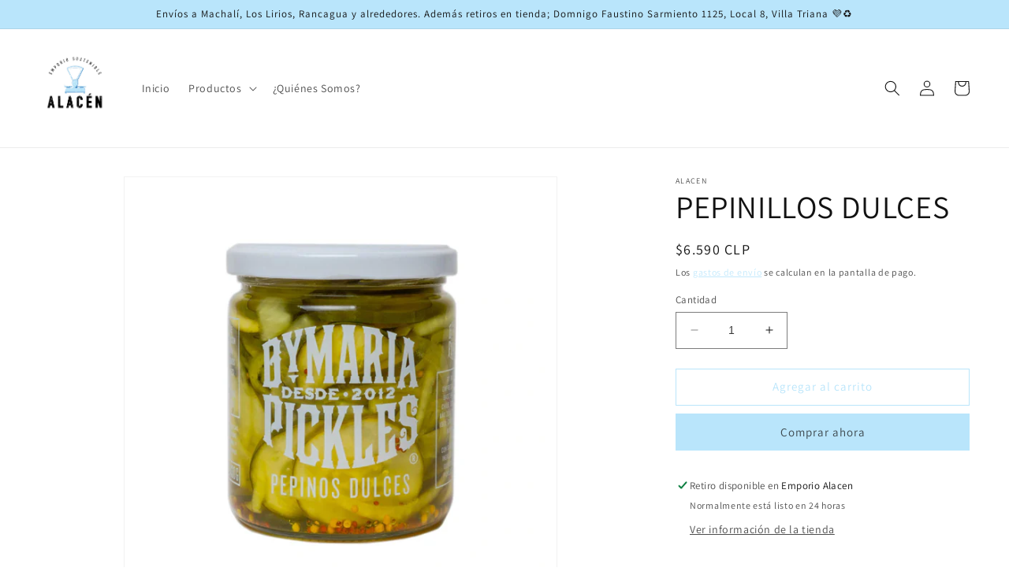

--- FILE ---
content_type: application/x-javascript
request_url: https://app.sealsubscriptions.com/shopify/public/status/shop/alacen.myshopify.com.js?1764076111
body_size: -123
content:
var sealsubscriptions_settings_updated='1759885212';